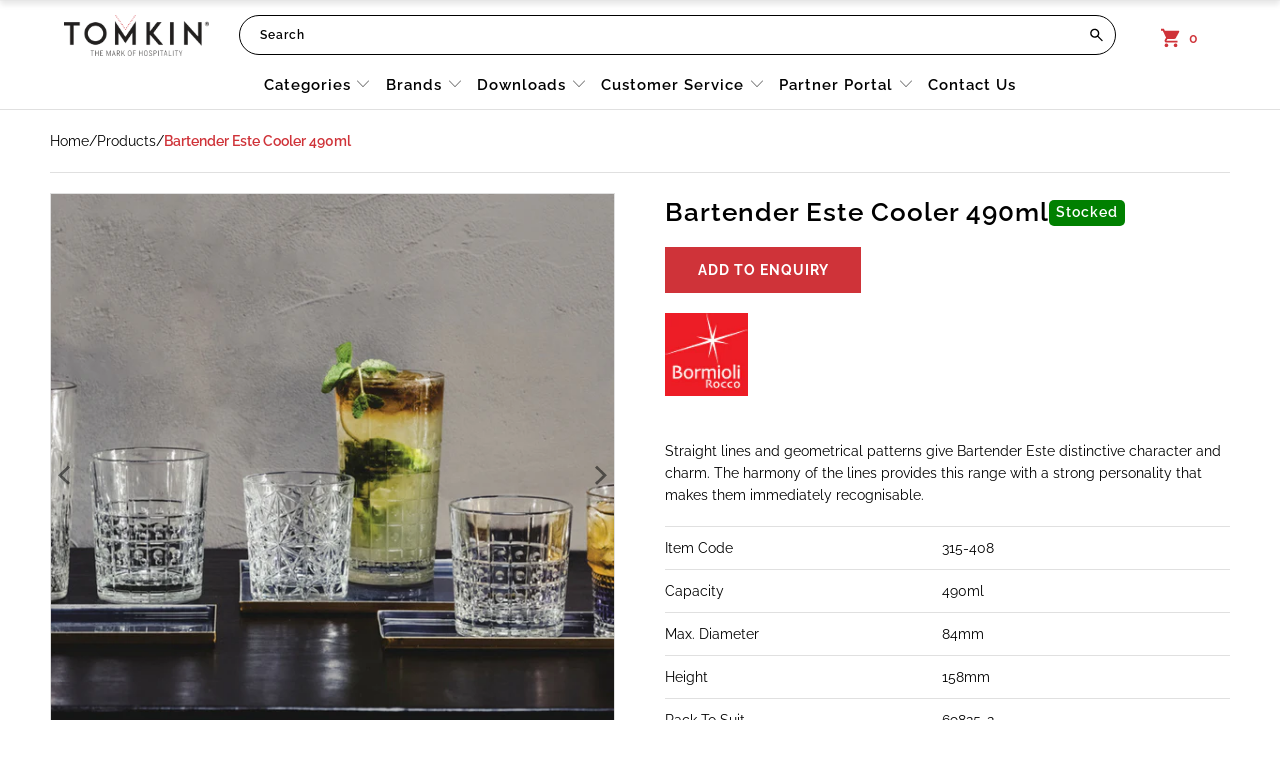

--- FILE ---
content_type: application/javascript; charset=utf-8
request_url: https://searchanise-ef84.kxcdn.com/preload_data.6D1G6C0G1f.js
body_size: 10759
content:
window.Searchanise.preloadedSuggestions=['steak knife','cutting board','coney island','coffee cup','chef inox','sauce dish','bormioli rocco','cake stand','cast iron','serving tray','melamine bowl','serving spoon','wine glass','fry basket','melamine platter','costa nova','brew range','urban loft','tea pot','polycarbonate glass','salt and pepper','fry pan','dinner plates','glass rack','mixing bowl','serving board','baking sheet','melamine plate','royal porcelain','oval plate','wood board','wine bucket','water jug','food mill','can opener','cocktail glass','stock pot','tablekraft urban','milk jug','water glass','ice cream scoop','ice cream','cake tin','round tray','villeroy and boch','plate cover','serving bowl','high chair','steak knives','juice dispenser','core white','dinner plate','glass jar','cutlery set','cutlery holder','measuring jug','glass bottle','cake knife','oval platter','jab melamine','steam pan','cooling rack','glass bowl','royal porcelain chelsea','white album','gastronorm pan stainless','beer glass','wash rack','stainless steel','ingredient bin','pepper mill','stanley rogers','tumbler glass','pizza plate','room service tray','cheese knife','tablekraft soho','gastronorm pan','de buyer','round bowl','service tray','aero dawn','knife block','coffee mug','display stand','bread basket','chef inox frypan','tru pour','storage container','cocktail shaker','cake ring','table number','squeeze bottle','salt shaker','cake cover','bonna diamond','sauce bottle','coupe plate','non stick','cutting boards','new products','bread knife','tablekraft cutlery','tea cup','brew mug','chafing dish','blue steel','salad bowl','champagne flute','ice scoop','soup bowl','melamine tumbler','coffee pot','pasta bowl','rolling pin','chef inox serve','glass basket','jab tumbler','brew teapot','tablekraft artistica','black plate','high tea stand','gn pan','glass jug','pastry brush','knife set','salt and pepper shaker','tablekraft black','sauce pan','gastronorm polyprop','chelsea bowl','shot glass','salad spinner','elite casserole','stainless steel bowl','paella pan','buffet stand','white plate','pie dish','cake display','paring knife','zanzi barware','chopping board','donna senior','oyster fork','coupe glass','bar spoon','bar tray','food pan','frypan non stick','food storage','room service','bar mat','buffet riser','bauscher purity','wine glasses','pizza peel','round plate','butter knife','wooden spoon','conical strainer','bonzer can opener','elite cutlery','dough scraper','tramontina steak','cereal dispenser','square plate','basting spoon','salt mill','baking dish','weck jars','insulated jug','gold cutlery','water bottle','table fork','sugar bowl','pastry bag','sauce cup','high tea','cal mil','espresso cup','hi ball','tablekraft core','buffet sign','deep bowl','napkin holder','tray stand','mango wood','ice tong','water glasses','baking tray','cake pan','glass hanger','serving tongs','chef knife','pizza cutter','jiwins bin','artistica sand','non stick frypan','mini saucepan','rice bowl','white bowl','melamine cup','ice bucket','piping bag','butter dish','america 20s','tramontina steak knife','black bowl','service basket','dessert bowl','get set','wine cooler','wood tray','studio williams','table lamp','blue plate','waiters friend','baking pan','la scala','coupe bowl','square bowl','red wine','zicco melamine','d still','high heat','dish rack','cake server','serving tong','drink dispenser','soda spoon','beverage dispenser','mixing glass','aluminium frypan','burnt sienna','table numbers','cutlery box','tablekraft bowl','display tray','anti jam','duralex tumbler','rectangular plate','food ring','round platter','chinese spoon','platter stand','superware white','paddle board','table caddy','measuring cup','cocktail glassware','wire basket','cutter set','brew creamer','oval bowl','side plate','cutting board rack','cutlery tray','soho gold','measuring spoon','tablekraft porcelain','cake dome','closed loop','straw dispenser','oval baker','water dispenser','opera cutlery','speed pourer','gastronorm trolley','elite stockpot','potato masher','fido jar','roast pan','dishwasher rack','salt & pepper','rectangular platter','chelsea plate','condiment dispenser','tramontina knife','muffin pan','sauce pot','urban serve','table number stand','roll top','black steel','salt dredge','coffee spoon','pasta insert','menu holder','rectangular tray','tablekraft urban loft','soho tumbler','wooden board','ypsilon carafe','bar caddy','soho ink','champagne coupe','coffee cups','tablekraft plate','mesh strainer','dessert spoon','stolzle revolution','souffle dish','oval dish','nick & nora','double wall','brew smoke','bonna retro','studio william','food tray','food cover','melamine tray','non slip','frost grey','cake fork','digital thermometer','porcelain bowls','bonzer scoop','glass lid','bone china','ingredient bin jiwins','bottle opener','noble & price','gravy boat','wine stand','square dish','beer mug','long drink','cereal bowl','la cuisine','utility tong','chef inox pan','serving basket','cup holder','stolzle ultra','ash tray','frosted steel','jab gelato','carving fork','tablekraft bogart','bonna sway','oil bottle','milano glassware','tea strainer','seafood stand','champagne saucer','wood spoon','plate stand','black cutlery','champagne stopper','plate rack','urban sand','salt pepper','heat lamp','sharpening steel','villeroy & boch','table knife','soup spoon','stainless steel tray','glass bottles','acacia wood','artistica flame','tapas dish','pastry cutter','plate stack','brew onyx','bonna plate','chelsea coupe','punch bowl','martini glass','drip tray','brew sage','stackable cup','port glass','picardie tumbler','brew cup','jiwins shelving','soup warmer','steak knife tramontina','chefs knife','brew white','luxor table fork','charingworth fiddle','burger press','condiment dish','blue wave','duralex picardie','line tumbler','non slip tray','glass racks','salad tong','pepper grinder','schonwald healthcare','speed rack','stackable glass','cooks knife','pastry tong','rock bar','new york','glass washer','soho stone','bar blade','coney caddy','mixing paddle','art deco','bonna luca','docket spike','brew harvest','latte glass','ivo professional','wusthof classic','core bowl','pizza pan','pasta cooker','salt and pepper mill','drink tray','insert pan','coffee mugs','induction chafer','maxadura resonate','glass plate','beer glasses','noodle bowl','white pebble','baking mat','milk jugs','elite frypan','serving bowls','cutting board set','bonna notte','high ball','plate trolley','bread tin','azure blue','poly carb','force frypan','white dinnerware','display cover','chopping boards','beverage tub','table lamps','serving boards','cutting board white','condiment holder','weck jar','glass cloche','fish knife','fish turner','pie tin','wine bucket stand','grill scraper','meat tenderiser','glass tumbler','chef inox board','silicone moulds','mixing bowls','blue glass','taco holder','crepe pan','pasta plate','round board','egg ring','tramontina professional','rose gold','fast food tray','serving trays','card holder','elite saucepan','tart ring','dariol mould','red plate','sugar holder','rice spoon','soup ladle','glass jars','oven safe','stemless wine glass','swing bottle','carbon steel','wine rack','vitroceram oval baker','dinner set','drain plate','butter spreader','princess cutlery','stackable bowl','cake plate','egg cup','reactive brown','tea stand','bormioli rocco tumbler','wash racks','black tray','knife sharpener','deep plate','piping nozzle','white platter','non stick pan','vacuum jug','boston shaker','dessert glass','wine decanter','brew saucer','high tea stands','stackable plate','buffet risers','insulated jugs','knife block set','3 tier stand','serrated knife','spring form','d-still drinkware','french fry cutter','wine stopper','chip basket','old fashioned','bonna patera','serving platter','food display','tart mould','urban grey','tea spoon','chafing fuel','soho burnt sienna','wide rim','chef inox tray','salad spoon','fry pan non stick','cast iron pan','dough box','green glass','aps buffet display','greaseproof paper','cocktail strainer','rectangle plate','cake divider','table stand','piping bags','silicone mat','rubber mat','bonna bowl','ivo knife','food container','paella set','green plate','cutlery basket','stainless steel trays','aluminium tray','cake stands','aluminium pan','nick and nora','shot glasses','luggage rack','chef inox elite','platter melamine','zicco stand','ice caddy','oyster knife','french fry','side plates','jab white','super ware','whisky glass','chef inox professional','cranked spatula','noble and price','carving knife','aluminium stockpot','induction frypan','taco stand','vitrified porcelain','rcr timeless','roasting pan','stainless bowl','gn trolley','melamine white','jiwins storage','wood bowl','studio william mulberry','soho white pebble','serving spoons','poly safe','schonwald plate','fruit bowl','gastronorm lid','purity bauscher','cake cooler','wine glass rack','notte black','room service trays','cup dispenser','serax bowl','buffet spoon','table kraft','tablekraft fusion','tray black','duralex provence tumbler','plate covers','core coupe','serving dish','melamine ramekin','tray round','table spoon','wire grid','chelsea mug','dome cover','copper saucepan','melamine bowls','garlic press','inox macel','maya blue','serve acacia','place mat','water jugs','loaf pan','wooden tray','display case','serax plate','bowl white','coffee dust','tablekraft amalfi cutlery','stackable mug','oval tray','coffee machine','bento box','urban linea','mangowood serving','tablekraft knife','anti jam 1/1','brew jug','glass dish','gn tray','stolzle weinland','oval basket','royal bone ascot','superware plate','milk dispenser','platter white','tier stand','oven tray','patra aura','cookie cutter','vitroceram casserole','stolzle wine','serving platters','black platter','wine taster','grill brush','gelato tumbler','french grey','chef inox tongs','magnetic knife rack','fry baskets','gn lid','coffee glass','midnight blue','melamine cups','piano whisk','high heat spatula','casserole dish','fry pans','cup and saucer','sauce ladle','chelsea cup','wok turner','egg slicer','spoon rest','squeeze bottles','mesh shaker','pistol grip','chop stick','glass cup','scissor tong','oval coupe','measuring cups','ice tray','milk frother','plastic tray','palette knife','stainless tray','gin glass','acacia serve','diamond white','to black','melamine mug','zanzi tray','flat plate','oven rack','ice tongs','luca mosaic','round stand','wood s','water pitcher','frypan aluminium','buffet fork','coney island basket','hard porcelain','glencairn whiskey','cappuccino cup','ironing board','utensil holder','artistica reactive brown','brew chilli','call bell','pudding mould','french whisk','tea pots','tray wood','ice bucket 10l','gastro pan','fryer basket','white dinner plate','glass brush','serving ware','rim plate','oxford bottle','oxford cutlery','de buyer frypan','check holder','profile frypan non-stick','de buyer mandoline','tray mat','rectangle platter','ice cream dipper','coloured glass','miniatures copper','chef inox spatula','v shape bowl','brew auburn','buffet signs','gable cutlery','provence tumbler','flared bowl','craster stand','mandoline slicer','tea box','dough cutter','chef inox saucepan','chef inox stock pot','plate white','evelin melamine','steak knive','bormioli rocco bodega','bar strainer','mangowood round','slim bin','superware mug','sign holder','chef inox utensils','aged care','stainless steel pan','soho cutlery','napkin dispenser','blinis pan','luxor teaspoon','ice cube','paella burner','rocco bormioli','tramontina fork','buffet stands','bonna oval','artistica midnight blue','stainless steel jug','copper pot','butcher knife','salt grinder','urban green','wire serving basket','pizza stand','buffet display','hot box','cookware set','steam pan 1/1','latte cup','slotted spoon','craster tray','chopstick rest','chafing dishes','tru pour combo','kitchen scissors','beer jug','champagne glass','chef inox fry pan','bitter bottle','hawthorn strainer','cocktail set','glass bottle with lid','white mug','cast iron frypan','elegance cutlery','pepper shaker','sundae cup','show plate','boning knife','zicco bowl','smoke matt','rectangular food storage container polypropylene white','red wine glass','soho pure','independent living','melamine platters','urban bowl','menu stand','rcr opera','serving fork','wet floor','kocel tray','sauce bottles','jab design','vitroceram mug','glass mug','jab vintage','ice buckets','cereal disp','rectangular dish','juice pourer','tall glass','lenta ash','cook knife','linea organics','tablekraft stoneware','soho rose','force casserole','quiche pan','knife rack','pastry wheel','jab sorbet','stolzle elements','fruit spoon','dessert fork','champagne bucket','swing top','white wine','duralex bowl','fry cutter','share bowl','clay pot','carbon steel pan','seafood platter stand','maxadura red','oil filter','lunar ocean','glass bowls','oven mit','glass tumblers','polycarbonate jug','kitchen scales','dish handle','cocktail glasses','hot water','sienna cutlery','artistica red','wine jigger','chafer insert','stackable tumbler','bowl melamine','force saucepan','fusion patina','tea cups','storage jars','plate stacking trolley','reserved signs','juice dispensers','serax surface','chef tongs','bowl plate','cheese slicer','fruit fork','rocco wine','soho matt','bartender novecento','core mug','chip cutting','piping tube','premier frypan','milkshake cup','coloured glassware','griddle scraper','cappuccino cup 220ml','salt & pepper shaker','gastronorm pans','serving plate','lemon squeezer','apple corer','polycarbonate cups','tray stainless','brew black','glass rimmer','pos holder','bonzer ice cream scoop','glass dome','board wood','chef inox serving board','oval gratin','chelsea square','steam pans','stemless wine','redds reusables','glass jars with lid','gravy ladle','glass handle','serax merci','display trays','chelsea platter','cup organiser','deep dish','silicon mat','roller docker','sauce dispenser','gn pans','brew french grey','fish fork','soho pebble','dough divider','coffee plunger','wine tumbler','enamel look','coffe cup','maxipan gastronorm','food stack','melon baller','bar knife','frypan blue steel','stainless steel cup','sugarcane straw','plate black','soda glass','room tray','soho bowl','elite cookware','serve board','artistica reactive red','bonna lunar','butchers block','pour line','silver ice','cheese shaker','black cup','vegetable peeler','skewer flat','old fashion','measure jug','chip bowl','porcelain gastronorm','ham stand','cheese board','sauteuse tapered','white cup','stainless steel frypan','saute pan','rcr melodia','bonna alhambra','peg rack','soho plate','crystal tumbler','ice mould','patra nova','nut cracker','soho tablekraft','maxi pan','tablekraft elite','brew pistachio','duralex stackable mixing bowl','cutting board green','chef inox milano','brew latte','bar jigger','artistica canvas','chef inox cloche','urban loft auburn','atlantis table fork','luxor table knife','stolzle tumbler','slotted turner','jab bowl','ice bucket stand','loaf tin','hi ball glass','floor mat','teapot stainless','elite saucepot','elite lid','skimmer spiral','adaptor bar','plastic jug','amenity tray','bottle glass','reactive red','double wall glass','sauce boat','copper pan','paris steak','new york bar','spirit dispenser','tote box','canape spoon','perforated pan','skimmer mesh','salt pepper mill','ultra wine','induction warmer','jam funnel','stolzle exquisit','nikko silk','ingredient bins','turkish coffee pot','tea towel','gift set','white plates','jug stainless','oyster plate','square food storage','lazy susan','table craft','ultra flute','stone plate','profile frypan','stainless steel plate','plimsoll line','silk champ','red rim','table cloth','cutting board black','melamine cutlery','melamine black','d still polycarbonate','food warmer','cast iron pot','melamine plates','stella lamp','chelsea pasta','jw bin','kids cutlery','chef inox lid','outdoor kitchen','seafood platter','wood effect','polycarbonate cloche','cutlery rack','spirit glass','lunar white','salad fork','chef inox tong','rock glass','saucepan with lid','zicco echo','confectionary funnel','chef inox stockpot','glass tray','butter crock','trolley cover','schonwald allure','artistica bowl','white tray','egg poacher','craster flow','service trays','elements tumbler','hair dryer','paella stand','grill pan','brioche mould','sauce jug','craster tilt','fridge thermometer','gratin dish','ash grey','water dispensers','round bar tray','hepp cutlery','non slip mat','chef inox pot','wooden boards','baguette fork','stainless steel cookware','churrasco steak knife','soho jug','turkish coffee','mini frypan','electric fry pan','bar runner','long black','bowl stainless steel','oval plates','tempered glass','wusthof block','oven dish','wok brush','carving station','chelsea dish','footed bowl','latte glasses','artistica reactive','margarita glassware','porcelain bowl','gusta range','quattro stagioni','lid holder','tablekraft steak knife','bogart fork','glass jugs','chelsea oval','elite fork','tasting glass','bonna lunar white','ceramic bowl','non stick fry pan','pot lid','black steel frypan','america 20\'s','zanzi strainer','muse white','porcelain platter','food storage container','gastronorm tray','dish caddy','silicon mould','nick nora','kitchen scale','star nozzle','red cup','tasting paddle','chef knife set','bistrot jug','stolzle classic','discontinued by supplier','cake tray','scoop round','stanley roger','digital timer','sandwich guard','food pans','glass water bottle','artistica tapas','zanzi ice','chef inox cutting boards','pilsner beer','mixing spoon','silver tray','red bowl','tramontina knives','table stands','mineral b','lobster pick','chef inox spoon','230mm plate','rcr glass','acrylic stand','fish scaler','paderno s 1000','bonna banquet','stainless steel pot','speckle black','fine mesh','napkin ring','salt and pepper grinder','jiwin bin','steel tray','chef inox serve acacia','melamine spoon','display basket','nadir glassware','craster riser','reactive pink','blue bowl','melamine square','charingworth fiddle vintage satin','wire rack','chelsea creamer','dust pan','bread board','aero dawn cutlery','gin glasses','wusthof knife set','force stockpot','zanzi shaker','maxadura silk','glass set','tea glass','proofing basket','pint glass','utility tongs','coffee urn','air pot','wine buckets','rolled edge','storage containers','sara wine','round wood','lenta olive','cheese grater','cone holder','black melamine','bormioli ypsilon','bonna white','florence cutlery','roasting dish','round bin','blue rim','ivo bread knife','round insert','ice cream scoops','jab 300ml','ice well','stella wood','chelsea ramekin','pedal bin','patra porcelain','rectangular platters','melamine bowl white','sugar dispenser','white cutting board','royal porcelain bowl','dinner plate white','steak sizzler','premier baking sheet','salad tongs','mesh skimmer','crystal cut glass','revol caractere','citrus squeezer','deep fry baskets','colander stainless','weinland stolzle','stainless steel pots','jw storage','aristocrat cutlery','matt black','chocolate fountain','spoon beechwood','glass storage','zanzi rose gold','washing rack','bread display','bowl black','fiddle vintage','dishwasher racks','soho footed bowl','glass holder','poly glass','wooden spoons','black glass','ramekin 90x45mm','tray stainless steel','whiskey glass','quiche pan round fluted loose base','dessert wine','dining plate','chef inox jug','rd tray','bogart table','tramontina steak knives','pie server','tray handle','gift box','tomato knife','juice glass','melamine dish','kalix tumbler','menu card holder','slicing knife','kalix wine','stolzle champagne','ivo paring','jab plate','wood handle','steel blue','pastry knife','black cloth','urban round','au gratin','plastic cups','soho white','garcima paella','milk frothing jug','porcelain dish','gastronorm pan polypropylene','lido cutlery','royal porc','portion control','japanese jigger','brew water jug','serving baskets','glass cover','unica storage','stainless steel dish','filter paper','cookie cutters','utility knife','ambience lamp','soho limestone','rubber spatula','stolzle flute','aluminium pot','sugar tong','tube star','brew azure','jab cup','jiwins lid','bonna mosaic','baking sheets','cooling racks','core cup','platter round','healthcare plate','cooking pot','bistro frosted steel','coffee thermometer','casino cutlery','inalto uno','black iron','metal bowl','tablekraft spoon','rio grande','jar with lid','glass container','fusion lotus','spiral skimmer','salt pepper shaker','microwave bowl','tablekraft strand','pan scraper','dessert dish','zanzi jigger','cork screw','urban loft pistachio','chef inox bowl','sauce bowl','wheat straw','cutlery sets','mini bowl','porcelain insert','gigogne tumbler','storage jar','two tone','filleting knife','dinner bowl','bar organiser','brew infusion','tortilla warmer','weck glass jar','stirring ladle','soho black','footed glass','resonate red','glass washer rack','red handle','270mm plate','the rock','change tray','heavy duty','black mug','zicco form','aps bowls','toast rack','jab tumbler 300ml','bonna blue wave','160mm plate','tablekraft plates','food containers','cafe cutlery','gastronorm stand','enamel pan','round chafer','stolzle olympic','amalfi fork','luxor fork','rocks glass','buffet tong','eiffel tablekraft','lid stand','revol bowl','wide mouth','slate tray','santoku knife','dessert cup','black board','steel bowl','stemless glass','bonna maze','pastry server','lobster cracker','tablekraft canvas','brew smoke matt','cutlery cylinder','divided dish','victoria cutlery','schonwald grace','royal bone','gold spoon','soho speckle black','gun metal','round pan','platter oval','soup plate','chelsea saucer','tea light','bar board','wide rim plate','can glass','storage box','core banquet','silicone mould','stockpot with','copper bowl','vitroceram bowl','measure cup','glass wash','chip cup','revol basalt','artistica slate','coupe platter','rack glass','brew maya','mango board','jiwins trolley','core plate','tablekraft cutlery set','tall glassware','bonna platter','serax inku','soup station','brew matt','flexible turner','artistica oval','buffet bowl','label holder','aluminium scoop','deep coupe','glass teapot','acacia bowl','chef inox casserole','liqueur glass','fish bone','tramontina frypan','jab cups','premier stockpot','seafood bowl','enamel bowl','lemon zester','bowl cover','food rings','candle holder','luxor dessert spoon','bormioli carafe','core platter','art de cuisine','plastic black trays','bauscher bowl','jab concrete','spirit measure','schonwald shiro','florence table fork','hot plate','elite stock pot','coney island creme','riser black','frypan chef inox','stella hotel','oxford bar','chinois reinforced','serving stands','bar trays','tumbler 300ml','oval coupe plate','spoon red','wiltshire set','kitchen knife','soho effect','bormioli wine glass','mug white','spatula cranked','black dish','cutting board red','chef inox pots','napkin holders','stolzle power','hot pot','white round plate','hot water urn','gastronorm wire grid 1/1 size','salt and pepper shakers','dip bowl','jw-cr76s jw-cr76s','chef inox non stick','chinese tea cup','round basket','am heat','luca ocean','bogart serving spoon','stainless steel mixing bowl','sierra beige','baking tin','stainless steel basket','duralex manhattan','childrens high chair','plastic storage','tray serving','pasta fork','mandoline blade','blue steel frypan','sage brew','waste bin','royal bone china','cooking spoon','jar glass','red wine glasses','revol plate','piping set','urban dark grey','chef inox miniature','purple cutting','hi tea','revolution flute','soho gold cutlery','black riser','jumbo steak','silicone brush','table number stands','bonna luna','icing bag','pan lid','wood boards','chef inox stand','skewer round','fine china','bamboo board','chef inox strainer','green cutting board','white melamine','jigger 30/60ml','oven mitt','porcelain cup','white porcelain','kitchen shears','chef inox knife','poly jug','chelsea pizza','plastic cup','stackable teapot','kadai bowls','bw mug','poultry shear','side dish','tube plain','beverage dispensers','flour sifter','zicco birch','menu cover','pastry nozzle','essential collection','heat mat','wok iron','lattice cutter','rcr cristalleria','fido jars','jumbo steak knife','strand cutlery','aura patra','urban muse','mini tong','gastronorm stainless','brew espresso','diamond dessert','ice pick','toothpick holder','milkshake glass','colour coded','pan with lid','tablekraft oval','chef inox cutting board','crystal glass','rolling pins','red cocktail','bonna luca mosaic','stainless steel skewers','tramontina pot','black plates','ocean blue','sugar packet holder','polycarbonate lid','milano flute','stainless steel bowls','dish drainer','service trolley','tray with','plate blue','stem glass','elite teaspoon','cassiopea tumbler','round serving board','v shape','mangowood tray','sieve flour','melamine board','small bowl','round riser','mini pan','cutting board blue','sieve with handle','280mm plate','cake pan round','knives set','cutlery caddy','stainless plate','steak plate','pizza wheel','chef inox wood','round serving tray','service mat','sandy beige','aluminium saucepan','wooden stand','coffee mugs 350ml','gold stand','polypropylene lids','odette olive','cocktail spoon','square platter','oil and vinegar','anti jam 1/2','luxor knife','syrup dispenser','bottle stopper','stainless pan','brew 220ml','grey plate','platter stands','bowl with lid','steam pan lid','vitroceram plate','pan chef inox','frypan non-stick','sara flute','butane torch','luca salmon','stainless cup','food box','white wine glass','soho speckle','wine opener','roltex tray','ramen bowl','harvest matt','black bin','oil and vinegar bottles','urban linea range','nozzle set','condiment pot','schonwald cover','furi pro','magnetic rack','round flared bowl','mulberry mirror','chef inox fry','saute frypan','measuring jugs','steak weight','chef inox cake','steak knife pistol grip','espresso spoon','plastic container','oven glove','dip dish','wood platter','chef inox round','bogart teaspoon','potato cutter','coney island tray','serving cutlery','toby tin','french press','olive cutlery','flour brush','basket black','bowl stainless','paderno kitchenware','red basket','superware bowl','bread baskets','ramekin 50x30mm','pakkawood steak','do nut','mini glass','tong black','cater chef','pasta pot','bread box','gold fork','conical mesh strainer','display stands','acacia stand','childrens cutlery','mini muffin','paring knife serrated','reserve sign','coney island caddy','ceramic cup','pate knife','mini sauce','aps buffet','plate stacking','marble platter','studio stand','table display','food serving tray','luxor spoon','brew french','platter rectangular','jab 200ml','gelato white','frypan induction','rectangle dish','grater 4 sided','scope glow','melamine jab','brew grey','v glass','food service tray','wooden bowl','melamine glass','unica trolley','french oven','purity bowl','elite stockpot with lid','pastry bags','knife roll','brew frost grey','2/1 gn pan','speed pour','dipping bowl','blue tumbler','urban oval','bowl lid','patra alto','bar glassware','superware tumbler','mixing bowl deep','buffet modular','tea infuser','blue steel baking sheet','gold tray','atlantis teaspoon','clever and','wmf pot','urban tablekraft','stroh straw','pastry display','glass tea','superware blue','induction pan','brew cappuccino','bormioli rocco jar','coffee jug','julep strainer','cotton vintage','wire shelving','chef inox scoop','deep coupe plate','bonna black','champagne glasses','juice disp','spoon set','melamine serving','potato ricer','springform pan','core creamer','pie tray','wood cutting','bar items','thermal jug','mop bucket','stolzle decanter','zanzi cocktail','polycarbonate tumbler','wood box','saucepan alum','wine measure','bud vase','non clip','satin cutlery','measuring spoons','dublino shot','jab mug','bartender liberty','ice cream bowl','bogart knife','deep pan','highball glass','garcima burner','quattro stagioni jar with lid','dough scraper plastic','serve bowl','stainless steel tea','milk froth','exquisite range','soup cup','bio heat','chef inox profile','tramontina churrasco','paddle beechwood','espresso saucer','chef inox basket','anti jam 1/9','superware platter','reactive blue','urban pink','oscar cutlery','jiwins bins','green knife','table set','chef inox saucepot','carbone plus','sway bonna','utensils set','lys tumbler','stainless dish','acacia board','glass basket black','whiskey glasses','pot set','gastronorm pan lid','wood stand','saucepan lid','sugar stick holder','plate cover stainless','food covers','artistica plate','bowl wood','squeeze bottle clear','chefs knives','dariol aluminium','melamine round','pizza plate aluminium','shelving polypropylene','tablekraft opera','gold tong','austwind table fork','serving pan','chef inox frypan non-stick','black tong','monte cutlery','shaker mesh','black basket','brandy balloon','cake cutter','tablekraft cheese knife','ice cream bonzer','duralex ramekin','bowl scraper','chef inox dispenser','organic bowl','crumb sweeper','store n pour','fry basket round','royal por','straight spatula','black stand','gastronorm perforated','can open','furi knife block','turkish pot','digital scales','reserved sign','measure spoon','plate bowls','cut board','oval platter rolled edge','water bottles','mirabelle knife','short glass','artistica oval plate','costa nova cup','compartment plate','ice scoops','acacia tray','170mm plate','knife sets','rcr tumbler','green rim','harley cutlery','platter black','dust cover','jug insulated','dish stainless','elite knife','solid spoon','buffet card','double mesh','stolzle event','wood paddle','bogart ladle','black spoon','luxor oyster','iron board','costa nova bowl','chef inox pans','wine pourer','coat hanger','salad bowls','buffet tongs','bus box','cake frame','tablekraft bowls','preserving jar','coffe mug','cheese knives','tray non slip','stoneware bowls','magnetic knife','probe thermometer','dishwasher basket','brew plunger','muddling spoon','melamine sauce','chelsea soup','naturals sierra beige','electra flute','olive oil','tier display','tramontina bread knife','tray steel','strainer conical','rect platter','zanzi ice bucket','scales 5kg','zanzi stainless','change table','core saucer','tube set','melamine stand','jab melamine tumbler','scoop flat','tablekraft florence','bowl soup','stainless steel utensils','chef inox glass rack','ice cube tray','stolzle highball','plastic bowl','zicco bento','greystone blue','bar cart','gn cover','wiltshire glassware','meat press','stack plate','wine bucket stands','serving board wood','tray white','cake mould','vintage cream','blue cup','casserole kitchenware','skewer stand','schonwald bowl','soho burnt','miniatures saucepan','tea pot brew','gn trays','table sign','stanley rogers clarendon','furi knife','wood riser','cocktail shakers','gastronorm polypropylene pan','pasta machine','melamine plate white','utensil caddy','chelsea salt','citrus juicer','jug glass','cake board','serving ware buffet','cold buffet','black metal','d-still diamond cut','tasting spoon','90ml glass','premier baking sheet aluminium','marble tray','open rack','round tip','fast food','chef inox turner','folding trolley','round tin','aps basket','cake divider plastic','black rectangular','pizza platter','marble effect','cake pan fluted','paderno stockpot','bogart steak','baking pans','mincing knife','porcelain plate','oven thermometer','tart mould fluted','cap cup','lid pot','chef inox cover','terracotta round','funnel white','basket chef inox','loose base','heavy duty tong','brew coffee','coupe plate white','chelsea rectangular','footed beer','long fine','chopping boards plastic','schonwald donna senior','bread pan','anti jam 1/6','stack cup','silk champagne','diamond steel','bogart spoon','250mm plate','bowl with handle','baguette knife','serving plates','burger turner','notos dune path','coffee press','polycarbonate wine','cups and saucers','cone stand','d-still beer','core stack','timber board','chef inox ladle','healthcare collection','soho platter','luxor oyster fork','cutter plain','display bowl','roltex tumbler','canape dish','slotted spatula','cutlery holders','wine glass line','bowl tablekraft','colour drinkware','coupe round plate','whet stone','anti-jam steam','mito denim','white melamine plate','cake stand black','cheese knife set','tablekraft sand','pie dishes','red tong','tomkin professional','cake decorating','square tin','fillet knife','induction wok','bormioli flute','high chairs','round cutter','artistica blue','sleek jug','mini tongs','brass tray','arc glass','steel lid','fine bone china','sorbet tumbler','cake rings','cut crystal','meat hook','kitchen aid','gold rim','straw holder','classic cal mil','aura plate','deluxe chafer','rubber seal','royal ascot','non-stick frypan','funnel with strainer','measuring cup set','plate stands','gastronorm pan 1/1','bonzer can','stainless basket','red plates','chef knife red','wine pump','yule log mould round','stainless serving','tablekraft oxford fork','tray rect','salad servers','mini wok'];